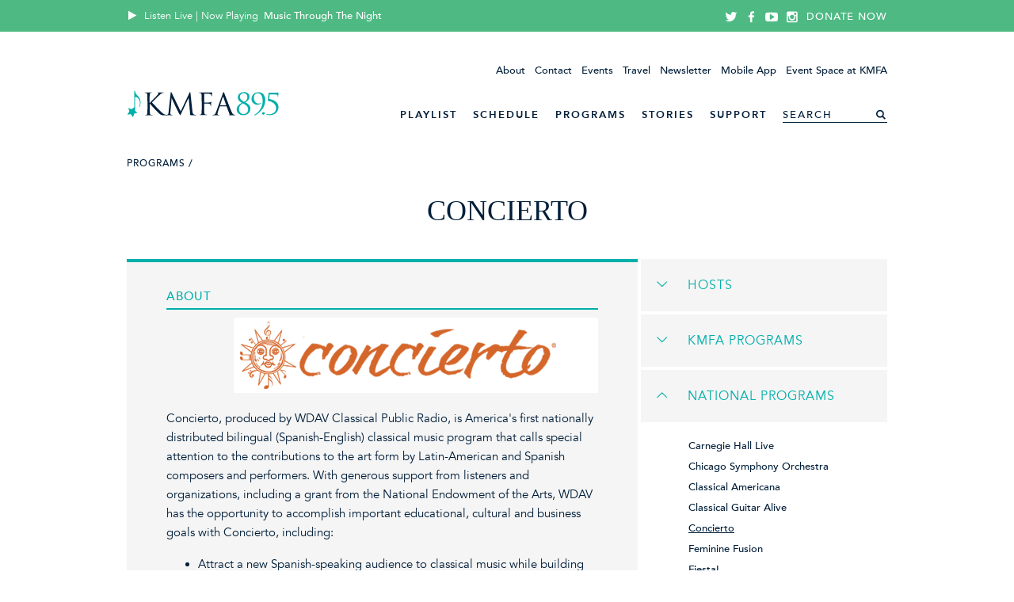

--- FILE ---
content_type: text/html; charset=utf-8
request_url: https://www.kmfa.org/programs/17-concierto
body_size: 61715
content:
<!DOCTYPE html>
<html>
<head>
<script>window.NREUM||(NREUM={});NREUM.info={"beacon":"bam.nr-data.net","errorBeacon":"bam.nr-data.net","licenseKey":"e009a2a25e","applicationID":"9051579","transactionName":"dgwKQxBdWAhdRx9CF1oEFlYPQRsXUFpH","queueTime":2,"applicationTime":115,"agent":""}</script>
<script>(window.NREUM||(NREUM={})).init={ajax:{deny_list:["bam.nr-data.net"]},feature_flags:["soft_nav"]};(window.NREUM||(NREUM={})).loader_config={licenseKey:"e009a2a25e",applicationID:"9051579",browserID:"9051589"};;/*! For license information please see nr-loader-rum-1.308.0.min.js.LICENSE.txt */
(()=>{var e,t,r={163:(e,t,r)=>{"use strict";r.d(t,{j:()=>E});var n=r(384),i=r(1741);var a=r(2555);r(860).K7.genericEvents;const s="experimental.resources",o="register",c=e=>{if(!e||"string"!=typeof e)return!1;try{document.createDocumentFragment().querySelector(e)}catch{return!1}return!0};var d=r(2614),u=r(944),l=r(8122);const f="[data-nr-mask]",g=e=>(0,l.a)(e,(()=>{const e={feature_flags:[],experimental:{allow_registered_children:!1,resources:!1},mask_selector:"*",block_selector:"[data-nr-block]",mask_input_options:{color:!1,date:!1,"datetime-local":!1,email:!1,month:!1,number:!1,range:!1,search:!1,tel:!1,text:!1,time:!1,url:!1,week:!1,textarea:!1,select:!1,password:!0}};return{ajax:{deny_list:void 0,block_internal:!0,enabled:!0,autoStart:!0},api:{get allow_registered_children(){return e.feature_flags.includes(o)||e.experimental.allow_registered_children},set allow_registered_children(t){e.experimental.allow_registered_children=t},duplicate_registered_data:!1},browser_consent_mode:{enabled:!1},distributed_tracing:{enabled:void 0,exclude_newrelic_header:void 0,cors_use_newrelic_header:void 0,cors_use_tracecontext_headers:void 0,allowed_origins:void 0},get feature_flags(){return e.feature_flags},set feature_flags(t){e.feature_flags=t},generic_events:{enabled:!0,autoStart:!0},harvest:{interval:30},jserrors:{enabled:!0,autoStart:!0},logging:{enabled:!0,autoStart:!0},metrics:{enabled:!0,autoStart:!0},obfuscate:void 0,page_action:{enabled:!0},page_view_event:{enabled:!0,autoStart:!0},page_view_timing:{enabled:!0,autoStart:!0},performance:{capture_marks:!1,capture_measures:!1,capture_detail:!0,resources:{get enabled(){return e.feature_flags.includes(s)||e.experimental.resources},set enabled(t){e.experimental.resources=t},asset_types:[],first_party_domains:[],ignore_newrelic:!0}},privacy:{cookies_enabled:!0},proxy:{assets:void 0,beacon:void 0},session:{expiresMs:d.wk,inactiveMs:d.BB},session_replay:{autoStart:!0,enabled:!1,preload:!1,sampling_rate:10,error_sampling_rate:100,collect_fonts:!1,inline_images:!1,fix_stylesheets:!0,mask_all_inputs:!0,get mask_text_selector(){return e.mask_selector},set mask_text_selector(t){c(t)?e.mask_selector="".concat(t,",").concat(f):""===t||null===t?e.mask_selector=f:(0,u.R)(5,t)},get block_class(){return"nr-block"},get ignore_class(){return"nr-ignore"},get mask_text_class(){return"nr-mask"},get block_selector(){return e.block_selector},set block_selector(t){c(t)?e.block_selector+=",".concat(t):""!==t&&(0,u.R)(6,t)},get mask_input_options(){return e.mask_input_options},set mask_input_options(t){t&&"object"==typeof t?e.mask_input_options={...t,password:!0}:(0,u.R)(7,t)}},session_trace:{enabled:!0,autoStart:!0},soft_navigations:{enabled:!0,autoStart:!0},spa:{enabled:!0,autoStart:!0},ssl:void 0,user_actions:{enabled:!0,elementAttributes:["id","className","tagName","type"]}}})());var p=r(6154),m=r(9324);let h=0;const v={buildEnv:m.F3,distMethod:m.Xs,version:m.xv,originTime:p.WN},b={consented:!1},y={appMetadata:{},get consented(){return this.session?.state?.consent||b.consented},set consented(e){b.consented=e},customTransaction:void 0,denyList:void 0,disabled:!1,harvester:void 0,isolatedBacklog:!1,isRecording:!1,loaderType:void 0,maxBytes:3e4,obfuscator:void 0,onerror:void 0,ptid:void 0,releaseIds:{},session:void 0,timeKeeper:void 0,registeredEntities:[],jsAttributesMetadata:{bytes:0},get harvestCount(){return++h}},_=e=>{const t=(0,l.a)(e,y),r=Object.keys(v).reduce((e,t)=>(e[t]={value:v[t],writable:!1,configurable:!0,enumerable:!0},e),{});return Object.defineProperties(t,r)};var w=r(5701);const x=e=>{const t=e.startsWith("http");e+="/",r.p=t?e:"https://"+e};var R=r(7836),k=r(3241);const A={accountID:void 0,trustKey:void 0,agentID:void 0,licenseKey:void 0,applicationID:void 0,xpid:void 0},S=e=>(0,l.a)(e,A),T=new Set;function E(e,t={},r,s){let{init:o,info:c,loader_config:d,runtime:u={},exposed:l=!0}=t;if(!c){const e=(0,n.pV)();o=e.init,c=e.info,d=e.loader_config}e.init=g(o||{}),e.loader_config=S(d||{}),c.jsAttributes??={},p.bv&&(c.jsAttributes.isWorker=!0),e.info=(0,a.D)(c);const f=e.init,m=[c.beacon,c.errorBeacon];T.has(e.agentIdentifier)||(f.proxy.assets&&(x(f.proxy.assets),m.push(f.proxy.assets)),f.proxy.beacon&&m.push(f.proxy.beacon),e.beacons=[...m],function(e){const t=(0,n.pV)();Object.getOwnPropertyNames(i.W.prototype).forEach(r=>{const n=i.W.prototype[r];if("function"!=typeof n||"constructor"===n)return;let a=t[r];e[r]&&!1!==e.exposed&&"micro-agent"!==e.runtime?.loaderType&&(t[r]=(...t)=>{const n=e[r](...t);return a?a(...t):n})})}(e),(0,n.US)("activatedFeatures",w.B)),u.denyList=[...f.ajax.deny_list||[],...f.ajax.block_internal?m:[]],u.ptid=e.agentIdentifier,u.loaderType=r,e.runtime=_(u),T.has(e.agentIdentifier)||(e.ee=R.ee.get(e.agentIdentifier),e.exposed=l,(0,k.W)({agentIdentifier:e.agentIdentifier,drained:!!w.B?.[e.agentIdentifier],type:"lifecycle",name:"initialize",feature:void 0,data:e.config})),T.add(e.agentIdentifier)}},384:(e,t,r)=>{"use strict";r.d(t,{NT:()=>s,US:()=>u,Zm:()=>o,bQ:()=>d,dV:()=>c,pV:()=>l});var n=r(6154),i=r(1863),a=r(1910);const s={beacon:"bam.nr-data.net",errorBeacon:"bam.nr-data.net"};function o(){return n.gm.NREUM||(n.gm.NREUM={}),void 0===n.gm.newrelic&&(n.gm.newrelic=n.gm.NREUM),n.gm.NREUM}function c(){let e=o();return e.o||(e.o={ST:n.gm.setTimeout,SI:n.gm.setImmediate||n.gm.setInterval,CT:n.gm.clearTimeout,XHR:n.gm.XMLHttpRequest,REQ:n.gm.Request,EV:n.gm.Event,PR:n.gm.Promise,MO:n.gm.MutationObserver,FETCH:n.gm.fetch,WS:n.gm.WebSocket},(0,a.i)(...Object.values(e.o))),e}function d(e,t){let r=o();r.initializedAgents??={},t.initializedAt={ms:(0,i.t)(),date:new Date},r.initializedAgents[e]=t}function u(e,t){o()[e]=t}function l(){return function(){let e=o();const t=e.info||{};e.info={beacon:s.beacon,errorBeacon:s.errorBeacon,...t}}(),function(){let e=o();const t=e.init||{};e.init={...t}}(),c(),function(){let e=o();const t=e.loader_config||{};e.loader_config={...t}}(),o()}},782:(e,t,r)=>{"use strict";r.d(t,{T:()=>n});const n=r(860).K7.pageViewTiming},860:(e,t,r)=>{"use strict";r.d(t,{$J:()=>u,K7:()=>c,P3:()=>d,XX:()=>i,Yy:()=>o,df:()=>a,qY:()=>n,v4:()=>s});const n="events",i="jserrors",a="browser/blobs",s="rum",o="browser/logs",c={ajax:"ajax",genericEvents:"generic_events",jserrors:i,logging:"logging",metrics:"metrics",pageAction:"page_action",pageViewEvent:"page_view_event",pageViewTiming:"page_view_timing",sessionReplay:"session_replay",sessionTrace:"session_trace",softNav:"soft_navigations",spa:"spa"},d={[c.pageViewEvent]:1,[c.pageViewTiming]:2,[c.metrics]:3,[c.jserrors]:4,[c.spa]:5,[c.ajax]:6,[c.sessionTrace]:7,[c.softNav]:8,[c.sessionReplay]:9,[c.logging]:10,[c.genericEvents]:11},u={[c.pageViewEvent]:s,[c.pageViewTiming]:n,[c.ajax]:n,[c.spa]:n,[c.softNav]:n,[c.metrics]:i,[c.jserrors]:i,[c.sessionTrace]:a,[c.sessionReplay]:a,[c.logging]:o,[c.genericEvents]:"ins"}},944:(e,t,r)=>{"use strict";r.d(t,{R:()=>i});var n=r(3241);function i(e,t){"function"==typeof console.debug&&(console.debug("New Relic Warning: https://github.com/newrelic/newrelic-browser-agent/blob/main/docs/warning-codes.md#".concat(e),t),(0,n.W)({agentIdentifier:null,drained:null,type:"data",name:"warn",feature:"warn",data:{code:e,secondary:t}}))}},1687:(e,t,r)=>{"use strict";r.d(t,{Ak:()=>d,Ze:()=>f,x3:()=>u});var n=r(3241),i=r(7836),a=r(3606),s=r(860),o=r(2646);const c={};function d(e,t){const r={staged:!1,priority:s.P3[t]||0};l(e),c[e].get(t)||c[e].set(t,r)}function u(e,t){e&&c[e]&&(c[e].get(t)&&c[e].delete(t),p(e,t,!1),c[e].size&&g(e))}function l(e){if(!e)throw new Error("agentIdentifier required");c[e]||(c[e]=new Map)}function f(e="",t="feature",r=!1){if(l(e),!e||!c[e].get(t)||r)return p(e,t);c[e].get(t).staged=!0,g(e)}function g(e){const t=Array.from(c[e]);t.every(([e,t])=>t.staged)&&(t.sort((e,t)=>e[1].priority-t[1].priority),t.forEach(([t])=>{c[e].delete(t),p(e,t)}))}function p(e,t,r=!0){const s=e?i.ee.get(e):i.ee,c=a.i.handlers;if(!s.aborted&&s.backlog&&c){if((0,n.W)({agentIdentifier:e,type:"lifecycle",name:"drain",feature:t}),r){const e=s.backlog[t],r=c[t];if(r){for(let t=0;e&&t<e.length;++t)m(e[t],r);Object.entries(r).forEach(([e,t])=>{Object.values(t||{}).forEach(t=>{t[0]?.on&&t[0]?.context()instanceof o.y&&t[0].on(e,t[1])})})}}s.isolatedBacklog||delete c[t],s.backlog[t]=null,s.emit("drain-"+t,[])}}function m(e,t){var r=e[1];Object.values(t[r]||{}).forEach(t=>{var r=e[0];if(t[0]===r){var n=t[1],i=e[3],a=e[2];n.apply(i,a)}})}},1738:(e,t,r)=>{"use strict";r.d(t,{U:()=>g,Y:()=>f});var n=r(3241),i=r(9908),a=r(1863),s=r(944),o=r(5701),c=r(3969),d=r(8362),u=r(860),l=r(4261);function f(e,t,r,a){const f=a||r;!f||f[e]&&f[e]!==d.d.prototype[e]||(f[e]=function(){(0,i.p)(c.xV,["API/"+e+"/called"],void 0,u.K7.metrics,r.ee),(0,n.W)({agentIdentifier:r.agentIdentifier,drained:!!o.B?.[r.agentIdentifier],type:"data",name:"api",feature:l.Pl+e,data:{}});try{return t.apply(this,arguments)}catch(e){(0,s.R)(23,e)}})}function g(e,t,r,n,s){const o=e.info;null===r?delete o.jsAttributes[t]:o.jsAttributes[t]=r,(s||null===r)&&(0,i.p)(l.Pl+n,[(0,a.t)(),t,r],void 0,"session",e.ee)}},1741:(e,t,r)=>{"use strict";r.d(t,{W:()=>a});var n=r(944),i=r(4261);class a{#e(e,...t){if(this[e]!==a.prototype[e])return this[e](...t);(0,n.R)(35,e)}addPageAction(e,t){return this.#e(i.hG,e,t)}register(e){return this.#e(i.eY,e)}recordCustomEvent(e,t){return this.#e(i.fF,e,t)}setPageViewName(e,t){return this.#e(i.Fw,e,t)}setCustomAttribute(e,t,r){return this.#e(i.cD,e,t,r)}noticeError(e,t){return this.#e(i.o5,e,t)}setUserId(e,t=!1){return this.#e(i.Dl,e,t)}setApplicationVersion(e){return this.#e(i.nb,e)}setErrorHandler(e){return this.#e(i.bt,e)}addRelease(e,t){return this.#e(i.k6,e,t)}log(e,t){return this.#e(i.$9,e,t)}start(){return this.#e(i.d3)}finished(e){return this.#e(i.BL,e)}recordReplay(){return this.#e(i.CH)}pauseReplay(){return this.#e(i.Tb)}addToTrace(e){return this.#e(i.U2,e)}setCurrentRouteName(e){return this.#e(i.PA,e)}interaction(e){return this.#e(i.dT,e)}wrapLogger(e,t,r){return this.#e(i.Wb,e,t,r)}measure(e,t){return this.#e(i.V1,e,t)}consent(e){return this.#e(i.Pv,e)}}},1863:(e,t,r)=>{"use strict";function n(){return Math.floor(performance.now())}r.d(t,{t:()=>n})},1910:(e,t,r)=>{"use strict";r.d(t,{i:()=>a});var n=r(944);const i=new Map;function a(...e){return e.every(e=>{if(i.has(e))return i.get(e);const t="function"==typeof e?e.toString():"",r=t.includes("[native code]"),a=t.includes("nrWrapper");return r||a||(0,n.R)(64,e?.name||t),i.set(e,r),r})}},2555:(e,t,r)=>{"use strict";r.d(t,{D:()=>o,f:()=>s});var n=r(384),i=r(8122);const a={beacon:n.NT.beacon,errorBeacon:n.NT.errorBeacon,licenseKey:void 0,applicationID:void 0,sa:void 0,queueTime:void 0,applicationTime:void 0,ttGuid:void 0,user:void 0,account:void 0,product:void 0,extra:void 0,jsAttributes:{},userAttributes:void 0,atts:void 0,transactionName:void 0,tNamePlain:void 0};function s(e){try{return!!e.licenseKey&&!!e.errorBeacon&&!!e.applicationID}catch(e){return!1}}const o=e=>(0,i.a)(e,a)},2614:(e,t,r)=>{"use strict";r.d(t,{BB:()=>s,H3:()=>n,g:()=>d,iL:()=>c,tS:()=>o,uh:()=>i,wk:()=>a});const n="NRBA",i="SESSION",a=144e5,s=18e5,o={STARTED:"session-started",PAUSE:"session-pause",RESET:"session-reset",RESUME:"session-resume",UPDATE:"session-update"},c={SAME_TAB:"same-tab",CROSS_TAB:"cross-tab"},d={OFF:0,FULL:1,ERROR:2}},2646:(e,t,r)=>{"use strict";r.d(t,{y:()=>n});class n{constructor(e){this.contextId=e}}},2843:(e,t,r)=>{"use strict";r.d(t,{G:()=>a,u:()=>i});var n=r(3878);function i(e,t=!1,r,i){(0,n.DD)("visibilitychange",function(){if(t)return void("hidden"===document.visibilityState&&e());e(document.visibilityState)},r,i)}function a(e,t,r){(0,n.sp)("pagehide",e,t,r)}},3241:(e,t,r)=>{"use strict";r.d(t,{W:()=>a});var n=r(6154);const i="newrelic";function a(e={}){try{n.gm.dispatchEvent(new CustomEvent(i,{detail:e}))}catch(e){}}},3606:(e,t,r)=>{"use strict";r.d(t,{i:()=>a});var n=r(9908);a.on=s;var i=a.handlers={};function a(e,t,r,a){s(a||n.d,i,e,t,r)}function s(e,t,r,i,a){a||(a="feature"),e||(e=n.d);var s=t[a]=t[a]||{};(s[r]=s[r]||[]).push([e,i])}},3878:(e,t,r)=>{"use strict";function n(e,t){return{capture:e,passive:!1,signal:t}}function i(e,t,r=!1,i){window.addEventListener(e,t,n(r,i))}function a(e,t,r=!1,i){document.addEventListener(e,t,n(r,i))}r.d(t,{DD:()=>a,jT:()=>n,sp:()=>i})},3969:(e,t,r)=>{"use strict";r.d(t,{TZ:()=>n,XG:()=>o,rs:()=>i,xV:()=>s,z_:()=>a});const n=r(860).K7.metrics,i="sm",a="cm",s="storeSupportabilityMetrics",o="storeEventMetrics"},4234:(e,t,r)=>{"use strict";r.d(t,{W:()=>a});var n=r(7836),i=r(1687);class a{constructor(e,t){this.agentIdentifier=e,this.ee=n.ee.get(e),this.featureName=t,this.blocked=!1}deregisterDrain(){(0,i.x3)(this.agentIdentifier,this.featureName)}}},4261:(e,t,r)=>{"use strict";r.d(t,{$9:()=>d,BL:()=>o,CH:()=>g,Dl:()=>_,Fw:()=>y,PA:()=>h,Pl:()=>n,Pv:()=>k,Tb:()=>l,U2:()=>a,V1:()=>R,Wb:()=>x,bt:()=>b,cD:()=>v,d3:()=>w,dT:()=>c,eY:()=>p,fF:()=>f,hG:()=>i,k6:()=>s,nb:()=>m,o5:()=>u});const n="api-",i="addPageAction",a="addToTrace",s="addRelease",o="finished",c="interaction",d="log",u="noticeError",l="pauseReplay",f="recordCustomEvent",g="recordReplay",p="register",m="setApplicationVersion",h="setCurrentRouteName",v="setCustomAttribute",b="setErrorHandler",y="setPageViewName",_="setUserId",w="start",x="wrapLogger",R="measure",k="consent"},5289:(e,t,r)=>{"use strict";r.d(t,{GG:()=>s,Qr:()=>c,sB:()=>o});var n=r(3878),i=r(6389);function a(){return"undefined"==typeof document||"complete"===document.readyState}function s(e,t){if(a())return e();const r=(0,i.J)(e),s=setInterval(()=>{a()&&(clearInterval(s),r())},500);(0,n.sp)("load",r,t)}function o(e){if(a())return e();(0,n.DD)("DOMContentLoaded",e)}function c(e){if(a())return e();(0,n.sp)("popstate",e)}},5607:(e,t,r)=>{"use strict";r.d(t,{W:()=>n});const n=(0,r(9566).bz)()},5701:(e,t,r)=>{"use strict";r.d(t,{B:()=>a,t:()=>s});var n=r(3241);const i=new Set,a={};function s(e,t){const r=t.agentIdentifier;a[r]??={},e&&"object"==typeof e&&(i.has(r)||(t.ee.emit("rumresp",[e]),a[r]=e,i.add(r),(0,n.W)({agentIdentifier:r,loaded:!0,drained:!0,type:"lifecycle",name:"load",feature:void 0,data:e})))}},6154:(e,t,r)=>{"use strict";r.d(t,{OF:()=>c,RI:()=>i,WN:()=>u,bv:()=>a,eN:()=>l,gm:()=>s,mw:()=>o,sb:()=>d});var n=r(1863);const i="undefined"!=typeof window&&!!window.document,a="undefined"!=typeof WorkerGlobalScope&&("undefined"!=typeof self&&self instanceof WorkerGlobalScope&&self.navigator instanceof WorkerNavigator||"undefined"!=typeof globalThis&&globalThis instanceof WorkerGlobalScope&&globalThis.navigator instanceof WorkerNavigator),s=i?window:"undefined"!=typeof WorkerGlobalScope&&("undefined"!=typeof self&&self instanceof WorkerGlobalScope&&self||"undefined"!=typeof globalThis&&globalThis instanceof WorkerGlobalScope&&globalThis),o=Boolean("hidden"===s?.document?.visibilityState),c=/iPad|iPhone|iPod/.test(s.navigator?.userAgent),d=c&&"undefined"==typeof SharedWorker,u=((()=>{const e=s.navigator?.userAgent?.match(/Firefox[/\s](\d+\.\d+)/);Array.isArray(e)&&e.length>=2&&e[1]})(),Date.now()-(0,n.t)()),l=()=>"undefined"!=typeof PerformanceNavigationTiming&&s?.performance?.getEntriesByType("navigation")?.[0]?.responseStart},6389:(e,t,r)=>{"use strict";function n(e,t=500,r={}){const n=r?.leading||!1;let i;return(...r)=>{n&&void 0===i&&(e.apply(this,r),i=setTimeout(()=>{i=clearTimeout(i)},t)),n||(clearTimeout(i),i=setTimeout(()=>{e.apply(this,r)},t))}}function i(e){let t=!1;return(...r)=>{t||(t=!0,e.apply(this,r))}}r.d(t,{J:()=>i,s:()=>n})},6630:(e,t,r)=>{"use strict";r.d(t,{T:()=>n});const n=r(860).K7.pageViewEvent},7699:(e,t,r)=>{"use strict";r.d(t,{It:()=>a,KC:()=>o,No:()=>i,qh:()=>s});var n=r(860);const i=16e3,a=1e6,s="SESSION_ERROR",o={[n.K7.logging]:!0,[n.K7.genericEvents]:!1,[n.K7.jserrors]:!1,[n.K7.ajax]:!1}},7836:(e,t,r)=>{"use strict";r.d(t,{P:()=>o,ee:()=>c});var n=r(384),i=r(8990),a=r(2646),s=r(5607);const o="nr@context:".concat(s.W),c=function e(t,r){var n={},s={},u={},l=!1;try{l=16===r.length&&d.initializedAgents?.[r]?.runtime.isolatedBacklog}catch(e){}var f={on:p,addEventListener:p,removeEventListener:function(e,t){var r=n[e];if(!r)return;for(var i=0;i<r.length;i++)r[i]===t&&r.splice(i,1)},emit:function(e,r,n,i,a){!1!==a&&(a=!0);if(c.aborted&&!i)return;t&&a&&t.emit(e,r,n);var o=g(n);m(e).forEach(e=>{e.apply(o,r)});var d=v()[s[e]];d&&d.push([f,e,r,o]);return o},get:h,listeners:m,context:g,buffer:function(e,t){const r=v();if(t=t||"feature",f.aborted)return;Object.entries(e||{}).forEach(([e,n])=>{s[n]=t,t in r||(r[t]=[])})},abort:function(){f._aborted=!0,Object.keys(f.backlog).forEach(e=>{delete f.backlog[e]})},isBuffering:function(e){return!!v()[s[e]]},debugId:r,backlog:l?{}:t&&"object"==typeof t.backlog?t.backlog:{},isolatedBacklog:l};return Object.defineProperty(f,"aborted",{get:()=>{let e=f._aborted||!1;return e||(t&&(e=t.aborted),e)}}),f;function g(e){return e&&e instanceof a.y?e:e?(0,i.I)(e,o,()=>new a.y(o)):new a.y(o)}function p(e,t){n[e]=m(e).concat(t)}function m(e){return n[e]||[]}function h(t){return u[t]=u[t]||e(f,t)}function v(){return f.backlog}}(void 0,"globalEE"),d=(0,n.Zm)();d.ee||(d.ee=c)},8122:(e,t,r)=>{"use strict";r.d(t,{a:()=>i});var n=r(944);function i(e,t){try{if(!e||"object"!=typeof e)return(0,n.R)(3);if(!t||"object"!=typeof t)return(0,n.R)(4);const r=Object.create(Object.getPrototypeOf(t),Object.getOwnPropertyDescriptors(t)),a=0===Object.keys(r).length?e:r;for(let s in a)if(void 0!==e[s])try{if(null===e[s]){r[s]=null;continue}Array.isArray(e[s])&&Array.isArray(t[s])?r[s]=Array.from(new Set([...e[s],...t[s]])):"object"==typeof e[s]&&"object"==typeof t[s]?r[s]=i(e[s],t[s]):r[s]=e[s]}catch(e){r[s]||(0,n.R)(1,e)}return r}catch(e){(0,n.R)(2,e)}}},8362:(e,t,r)=>{"use strict";r.d(t,{d:()=>a});var n=r(9566),i=r(1741);class a extends i.W{agentIdentifier=(0,n.LA)(16)}},8374:(e,t,r)=>{r.nc=(()=>{try{return document?.currentScript?.nonce}catch(e){}return""})()},8990:(e,t,r)=>{"use strict";r.d(t,{I:()=>i});var n=Object.prototype.hasOwnProperty;function i(e,t,r){if(n.call(e,t))return e[t];var i=r();if(Object.defineProperty&&Object.keys)try{return Object.defineProperty(e,t,{value:i,writable:!0,enumerable:!1}),i}catch(e){}return e[t]=i,i}},9324:(e,t,r)=>{"use strict";r.d(t,{F3:()=>i,Xs:()=>a,xv:()=>n});const n="1.308.0",i="PROD",a="CDN"},9566:(e,t,r)=>{"use strict";r.d(t,{LA:()=>o,bz:()=>s});var n=r(6154);const i="xxxxxxxx-xxxx-4xxx-yxxx-xxxxxxxxxxxx";function a(e,t){return e?15&e[t]:16*Math.random()|0}function s(){const e=n.gm?.crypto||n.gm?.msCrypto;let t,r=0;return e&&e.getRandomValues&&(t=e.getRandomValues(new Uint8Array(30))),i.split("").map(e=>"x"===e?a(t,r++).toString(16):"y"===e?(3&a()|8).toString(16):e).join("")}function o(e){const t=n.gm?.crypto||n.gm?.msCrypto;let r,i=0;t&&t.getRandomValues&&(r=t.getRandomValues(new Uint8Array(e)));const s=[];for(var o=0;o<e;o++)s.push(a(r,i++).toString(16));return s.join("")}},9908:(e,t,r)=>{"use strict";r.d(t,{d:()=>n,p:()=>i});var n=r(7836).ee.get("handle");function i(e,t,r,i,a){a?(a.buffer([e],i),a.emit(e,t,r)):(n.buffer([e],i),n.emit(e,t,r))}}},n={};function i(e){var t=n[e];if(void 0!==t)return t.exports;var a=n[e]={exports:{}};return r[e](a,a.exports,i),a.exports}i.m=r,i.d=(e,t)=>{for(var r in t)i.o(t,r)&&!i.o(e,r)&&Object.defineProperty(e,r,{enumerable:!0,get:t[r]})},i.f={},i.e=e=>Promise.all(Object.keys(i.f).reduce((t,r)=>(i.f[r](e,t),t),[])),i.u=e=>"nr-rum-1.308.0.min.js",i.o=(e,t)=>Object.prototype.hasOwnProperty.call(e,t),e={},t="NRBA-1.308.0.PROD:",i.l=(r,n,a,s)=>{if(e[r])e[r].push(n);else{var o,c;if(void 0!==a)for(var d=document.getElementsByTagName("script"),u=0;u<d.length;u++){var l=d[u];if(l.getAttribute("src")==r||l.getAttribute("data-webpack")==t+a){o=l;break}}if(!o){c=!0;var f={296:"sha512-+MIMDsOcckGXa1EdWHqFNv7P+JUkd5kQwCBr3KE6uCvnsBNUrdSt4a/3/L4j4TxtnaMNjHpza2/erNQbpacJQA=="};(o=document.createElement("script")).charset="utf-8",i.nc&&o.setAttribute("nonce",i.nc),o.setAttribute("data-webpack",t+a),o.src=r,0!==o.src.indexOf(window.location.origin+"/")&&(o.crossOrigin="anonymous"),f[s]&&(o.integrity=f[s])}e[r]=[n];var g=(t,n)=>{o.onerror=o.onload=null,clearTimeout(p);var i=e[r];if(delete e[r],o.parentNode&&o.parentNode.removeChild(o),i&&i.forEach(e=>e(n)),t)return t(n)},p=setTimeout(g.bind(null,void 0,{type:"timeout",target:o}),12e4);o.onerror=g.bind(null,o.onerror),o.onload=g.bind(null,o.onload),c&&document.head.appendChild(o)}},i.r=e=>{"undefined"!=typeof Symbol&&Symbol.toStringTag&&Object.defineProperty(e,Symbol.toStringTag,{value:"Module"}),Object.defineProperty(e,"__esModule",{value:!0})},i.p="https://js-agent.newrelic.com/",(()=>{var e={374:0,840:0};i.f.j=(t,r)=>{var n=i.o(e,t)?e[t]:void 0;if(0!==n)if(n)r.push(n[2]);else{var a=new Promise((r,i)=>n=e[t]=[r,i]);r.push(n[2]=a);var s=i.p+i.u(t),o=new Error;i.l(s,r=>{if(i.o(e,t)&&(0!==(n=e[t])&&(e[t]=void 0),n)){var a=r&&("load"===r.type?"missing":r.type),s=r&&r.target&&r.target.src;o.message="Loading chunk "+t+" failed: ("+a+": "+s+")",o.name="ChunkLoadError",o.type=a,o.request=s,n[1](o)}},"chunk-"+t,t)}};var t=(t,r)=>{var n,a,[s,o,c]=r,d=0;if(s.some(t=>0!==e[t])){for(n in o)i.o(o,n)&&(i.m[n]=o[n]);if(c)c(i)}for(t&&t(r);d<s.length;d++)a=s[d],i.o(e,a)&&e[a]&&e[a][0](),e[a]=0},r=self["webpackChunk:NRBA-1.308.0.PROD"]=self["webpackChunk:NRBA-1.308.0.PROD"]||[];r.forEach(t.bind(null,0)),r.push=t.bind(null,r.push.bind(r))})(),(()=>{"use strict";i(8374);var e=i(8362),t=i(860);const r=Object.values(t.K7);var n=i(163);var a=i(9908),s=i(1863),o=i(4261),c=i(1738);var d=i(1687),u=i(4234),l=i(5289),f=i(6154),g=i(944),p=i(384);const m=e=>f.RI&&!0===e?.privacy.cookies_enabled;function h(e){return!!(0,p.dV)().o.MO&&m(e)&&!0===e?.session_trace.enabled}var v=i(6389),b=i(7699);class y extends u.W{constructor(e,t){super(e.agentIdentifier,t),this.agentRef=e,this.abortHandler=void 0,this.featAggregate=void 0,this.loadedSuccessfully=void 0,this.onAggregateImported=new Promise(e=>{this.loadedSuccessfully=e}),this.deferred=Promise.resolve(),!1===e.init[this.featureName].autoStart?this.deferred=new Promise((t,r)=>{this.ee.on("manual-start-all",(0,v.J)(()=>{(0,d.Ak)(e.agentIdentifier,this.featureName),t()}))}):(0,d.Ak)(e.agentIdentifier,t)}importAggregator(e,t,r={}){if(this.featAggregate)return;const n=async()=>{let n;await this.deferred;try{if(m(e.init)){const{setupAgentSession:t}=await i.e(296).then(i.bind(i,3305));n=t(e)}}catch(e){(0,g.R)(20,e),this.ee.emit("internal-error",[e]),(0,a.p)(b.qh,[e],void 0,this.featureName,this.ee)}try{if(!this.#t(this.featureName,n,e.init))return(0,d.Ze)(this.agentIdentifier,this.featureName),void this.loadedSuccessfully(!1);const{Aggregate:i}=await t();this.featAggregate=new i(e,r),e.runtime.harvester.initializedAggregates.push(this.featAggregate),this.loadedSuccessfully(!0)}catch(e){(0,g.R)(34,e),this.abortHandler?.(),(0,d.Ze)(this.agentIdentifier,this.featureName,!0),this.loadedSuccessfully(!1),this.ee&&this.ee.abort()}};f.RI?(0,l.GG)(()=>n(),!0):n()}#t(e,r,n){if(this.blocked)return!1;switch(e){case t.K7.sessionReplay:return h(n)&&!!r;case t.K7.sessionTrace:return!!r;default:return!0}}}var _=i(6630),w=i(2614),x=i(3241);class R extends y{static featureName=_.T;constructor(e){var t;super(e,_.T),this.setupInspectionEvents(e.agentIdentifier),t=e,(0,c.Y)(o.Fw,function(e,r){"string"==typeof e&&("/"!==e.charAt(0)&&(e="/"+e),t.runtime.customTransaction=(r||"http://custom.transaction")+e,(0,a.p)(o.Pl+o.Fw,[(0,s.t)()],void 0,void 0,t.ee))},t),this.importAggregator(e,()=>i.e(296).then(i.bind(i,3943)))}setupInspectionEvents(e){const t=(t,r)=>{t&&(0,x.W)({agentIdentifier:e,timeStamp:t.timeStamp,loaded:"complete"===t.target.readyState,type:"window",name:r,data:t.target.location+""})};(0,l.sB)(e=>{t(e,"DOMContentLoaded")}),(0,l.GG)(e=>{t(e,"load")}),(0,l.Qr)(e=>{t(e,"navigate")}),this.ee.on(w.tS.UPDATE,(t,r)=>{(0,x.W)({agentIdentifier:e,type:"lifecycle",name:"session",data:r})})}}class k extends e.d{constructor(e){var t;(super(),f.gm)?(this.features={},(0,p.bQ)(this.agentIdentifier,this),this.desiredFeatures=new Set(e.features||[]),this.desiredFeatures.add(R),(0,n.j)(this,e,e.loaderType||"agent"),t=this,(0,c.Y)(o.cD,function(e,r,n=!1){if("string"==typeof e){if(["string","number","boolean"].includes(typeof r)||null===r)return(0,c.U)(t,e,r,o.cD,n);(0,g.R)(40,typeof r)}else(0,g.R)(39,typeof e)},t),function(e){(0,c.Y)(o.Dl,function(t,r=!1){if("string"!=typeof t&&null!==t)return void(0,g.R)(41,typeof t);const n=e.info.jsAttributes["enduser.id"];r&&null!=n&&n!==t?(0,a.p)(o.Pl+"setUserIdAndResetSession",[t],void 0,"session",e.ee):(0,c.U)(e,"enduser.id",t,o.Dl,!0)},e)}(this),function(e){(0,c.Y)(o.nb,function(t){if("string"==typeof t||null===t)return(0,c.U)(e,"application.version",t,o.nb,!1);(0,g.R)(42,typeof t)},e)}(this),function(e){(0,c.Y)(o.d3,function(){e.ee.emit("manual-start-all")},e)}(this),function(e){(0,c.Y)(o.Pv,function(t=!0){if("boolean"==typeof t){if((0,a.p)(o.Pl+o.Pv,[t],void 0,"session",e.ee),e.runtime.consented=t,t){const t=e.features.page_view_event;t.onAggregateImported.then(e=>{const r=t.featAggregate;e&&!r.sentRum&&r.sendRum()})}}else(0,g.R)(65,typeof t)},e)}(this),this.run()):(0,g.R)(21)}get config(){return{info:this.info,init:this.init,loader_config:this.loader_config,runtime:this.runtime}}get api(){return this}run(){try{const e=function(e){const t={};return r.forEach(r=>{t[r]=!!e[r]?.enabled}),t}(this.init),n=[...this.desiredFeatures];n.sort((e,r)=>t.P3[e.featureName]-t.P3[r.featureName]),n.forEach(r=>{if(!e[r.featureName]&&r.featureName!==t.K7.pageViewEvent)return;if(r.featureName===t.K7.spa)return void(0,g.R)(67);const n=function(e){switch(e){case t.K7.ajax:return[t.K7.jserrors];case t.K7.sessionTrace:return[t.K7.ajax,t.K7.pageViewEvent];case t.K7.sessionReplay:return[t.K7.sessionTrace];case t.K7.pageViewTiming:return[t.K7.pageViewEvent];default:return[]}}(r.featureName).filter(e=>!(e in this.features));n.length>0&&(0,g.R)(36,{targetFeature:r.featureName,missingDependencies:n}),this.features[r.featureName]=new r(this)})}catch(e){(0,g.R)(22,e);for(const e in this.features)this.features[e].abortHandler?.();const t=(0,p.Zm)();delete t.initializedAgents[this.agentIdentifier]?.features,delete this.sharedAggregator;return t.ee.get(this.agentIdentifier).abort(),!1}}}var A=i(2843),S=i(782);class T extends y{static featureName=S.T;constructor(e){super(e,S.T),f.RI&&((0,A.u)(()=>(0,a.p)("docHidden",[(0,s.t)()],void 0,S.T,this.ee),!0),(0,A.G)(()=>(0,a.p)("winPagehide",[(0,s.t)()],void 0,S.T,this.ee)),this.importAggregator(e,()=>i.e(296).then(i.bind(i,2117))))}}var E=i(3969);class I extends y{static featureName=E.TZ;constructor(e){super(e,E.TZ),f.RI&&document.addEventListener("securitypolicyviolation",e=>{(0,a.p)(E.xV,["Generic/CSPViolation/Detected"],void 0,this.featureName,this.ee)}),this.importAggregator(e,()=>i.e(296).then(i.bind(i,9623)))}}new k({features:[R,T,I],loaderType:"lite"})})()})();</script>
  <title>Concierto | KMFA 89.5 | Austin's Classical Music Radio Station</title>
  <meta name="description" content="Concierto | Classical music inspires and restores the human spirit. KMFA handcrafts exceptional classical music experiences on-air, online, and in community.">
  <link rel="shortcut icon" href="/favicon.ico"/>
  <link rel="stylesheet" media="all" href="/assets/application-67c3a9f79ddbdb062936cd7935a4d041.css" />
  <script src="/assets/application-99bf0ba74793ebf5241e6d19c53a62d6.js"></script>
  <meta name="csrf-param" content="authenticity_token" />
<meta name="csrf-token" content="sXdvOSl7yeC4ys+ZqzMmdXayA5dy6aHhhBQImx0RLf2fPq/hPgMRW77eqyBoFjP5Rw913YF8IddB+wE6hRKubQ==" />
  <meta name="viewport" content="width=device-width, initial-scale=1, maximum-scale=1, user-scalable=yes">
  
<script type="text/javascript">var ssaUrl = ('https:' == document.location.protocol ? 'https://' : 'http://') + 'centro.pixel.ad/iap/a8787abba02254cb';new Image().src = ssaUrl;</script>

<!-- Activity name for this tag: KMFA VT Pixel -->
<script type='text/javascript'>
var axel = Math.random()+"";
var a = axel * 10000000000000;
document.write('<img src=""https://pubads.g.doubleclick.net/activity;xsp=256493;ord='+ a +'?"" width=1 height=1 border=0 style="position:absolute;"/>');
</script>
<noscript>
<img src=""https://pubads.g.doubleclick.net/activity;xsp=256493;ord=1?"" width=1 height=1 border=0/>
</noscript>

<script type="text/javascript"> new Image().src = '//clickserv.pixel.ad/conv/bddd23958ab94bb6'; </script>

<!-- Global site tag (gtag.js) - Google Ads: 967833149 -->
<script async src="https://www.googletagmanager.com/gtag/js?id=AW-967833149"></script>
<script>
  window.dataLayer = window.dataLayer || [];
  function gtag(){dataLayer.push(arguments);}
  gtag('js', new Date());

  gtag('config', 'UA-43882658-1');
  gtag('config', 'AW-967833149');
</script>

<!-- Event snippet for KMFA Website conversion page -->
<script>
  gtag('event', 'conversion', {'send_to': 'AW-967833149/ESHSCJmVjpQBEL3sv80D'});
</script>

<!-- Facebook Pixel Code -->
<script>
!function(f,b,e,v,n,t,s)
{if(f.fbq)return;n=f.fbq=function(){n.callMethod?
n.callMethod.apply(n,arguments):n.queue.push(arguments)};
if(!f._fbq)f._fbq=n;n.push=n;n.loaded=!0;n.version='2.0';
n.queue=[];t=b.createElement(e);t.async=!0;
t.src=v;s=b.getElementsByTagName(e)[0];
s.parentNode.insertBefore(t,s)}(window,document,'script',
'https://connect.facebook.net/en_US/fbevents.js');
fbq('init', '209261893088810'); 
fbq('track', 'PageView');
</script>
<noscript>
<img height="1" width="1" 
src="https://www.facebook.com/tr?id=209261893088810&ev=PageView
&noscript=1"/>
</noscript>
<!-- End Facebook Pixel Code -->

<script>
fbq('track', 'ViewContent');
</script>

<script type="text/javascript">
_linkedin_partner_id = "450674";
window._linkedin_data_partner_ids = window._linkedin_data_partner_ids || [];
window._linkedin_data_partner_ids.push(_linkedin_partner_id);
</script><script type="text/javascript">
(function(){var s = document.getElementsByTagName("script")[0];
var b = document.createElement("script");
b.type = "text/javascript";b.async = true;
b.src = "https://snap.licdn.com/li.lms-analytics/insight.min.js";
s.parentNode.insertBefore(b, s);})();
</script>
<noscript>
<img height="1" width="1" style="display:none;" alt="" src="https://dc.ads.linkedin.com/collect/?pid=450674&fmt=gif" />
</noscript>

<!-- Begin Constant Contact Active Forms -->
<script> var _ctct_m = "f7f572d219d81c3cd5a0caf56b0ea89d"; </script>
<script id="signupScript" src="//static.ctctcdn.com/js/signup-form-widget/current/signup-form-widget.min.js" async defer></script>
<!-- End Constant Contact Active Forms -->

</head>

<body>
		<header>
		<div class="fixed-header-elements">
			<nav class="player-bar" role="navigation">
	<div class="container">
		<ul class="nav navbar-left player now-playing">
			<li>
				<span class="action-icon">
					<span class="icon-play player-btn play"></span>
					<span class="icon-pause player-btn pause hidden"></span>
				</span>
				<span class="action">Listen Live | Now Playing</span>
				<span class="song">
					<span class="title">Music Through The Night</span>
					<span class="artist"></span>
					<span class="date hidden">2026-01-22 05:06:25 UTC</span>
				</span>
			</li>
		</ul>
		<ul class="nav navbar-right connect">
			<li>
				<span class="social">
					<a target="_blank" href="https://twitter.com/KMFAClassical"><i class="icon-twitter"></i></a>
					<a target="_blank" href="https://www.facebook.com/KMFAClassical"><i class="icon-facebook"></i></a>
					<a target="_blank" href="https://www.youtube.com/user/kmfa895"><i class="icon-youtube-play"></i></a>
					<a target="_blank" href="http://instagram.com/kmfaclassical"><i class="icon-instagramm"></i></a>
				</span>
				<span class="donate">
					<a target="_blank" href="https://kmfa.secureallegiance.com/kmfa/WebModule/Donate.aspx?P=WEB&amp;PAGETYPE=PLG&amp;CHECK=nTVTsCAcZKMVQycLjeawDdW0piuR9ZMb">Donate Now</a>
				</span>
			</li>
		</ul>
	</div>
</nav>

			<div class="nav-toggle-holder">
				<div class="container nav-toggle">
					<a class="small-logo" href="/">
						<svg xmlns="http://www.w3.org/2000/svg" id="Layer_1" style="enable-background:new 0 0 296.9 53.9" viewBox="0 0 296.9 53.9">
							<path class="aqua" d="M26.6 22.4c-.4-6.5-3-9.3-6.9-13.2C16.2 5.7 16 2 16 1.2v-.1h-1.4v31.6l-5.1 4-6.7-2.2L5 41.2.9 46.9l7.1-.2 4.2 5.7 2-6.8 6.7-2.2-5-3.4h.1V13.4s1.3-.5 3.2.2c1.7.7 4.4 3.3 5.5 6.4 2.2 5.8-.8 12.3-.8 12.3l.6.6c0 .1 2.5-4 2.1-10.5" class="st0"/>
							<path class="blue" d="M39.8 21.2c0-9.1 0-10.8-.1-12.7-.1-2-.6-2.9-2.5-3.3-.5-.1-1.5-.2-2-.2-.2 0-.5-.1-.5-.4 0-.4.3-.5.9-.5 2.6 0 6.1.2 6.4.2.5 0 3.9-.2 5.7-.2.6 0 .9.1.9.5 0 .2-.2.4-.5.4-.4 0-.8.1-1.5.2-1.6.3-2.1 1.3-2.2 3.3-.1 1.9-.1 3.5-.1 12.7v3.5h.2c1-1.1 11.6-11.9 13.7-14.2 1.6-1.7 3.2-3.2 3.2-4.2 0-.7-.3-1.1-.8-1.2-.3-.1-.5-.2-.5-.5s.3-.4.7-.4c1.2 0 3 .2 4.4.2.3 0 4.2-.2 5.6-.2.6 0 .9.1.9.4s.1.4-.3.4c-.9 0-2.1.3-3.3.8-2.4 1.1-3.7 2.5-6.3 5-1.5 1.4-11.7 11.4-12.9 12.8C50.4 25.4 62.6 38 65 40.3c4.9 4.6 5.9 5.5 8.7 6.7 1.5.6 3.2.8 3.6.8.4 0 .8.1.8.4 0 .3-.3.5-1.3.5h-3c-1.6 0-2.8 0-4-.1-3.1-.3-4.6-1.6-7.1-3.6-2.6-2.2-15.1-15.6-17.9-19h-.3v5.7c0 5.6 0 10.3.3 12.7.2 1.7.5 3 2.3 3.2.8.1 1.8.2 2.3.2.4 0 .5.2.5.4 0 .3-.3.5-.9.5-2.9 0-6.3-.2-6.7-.2-.5 0-3.9.2-5.6.2-.6 0-.9-.1-.9-.5 0-.2.1-.4.5-.4.5 0 1.2-.1 1.8-.2 1.2-.2 1.5-1.5 1.7-3.2.3-2.5.3-7.1.3-12.7V21.2z" class="st1"/>
							<path class="blue" d="M127.5 41c.2 2.1.6 5.4 3.2 6.2 1.7.5 3.2.5 3.8.5.3 0 .5.1.5.3 0 .4-.5.5-1.2.5-1.3 0-7.6-.1-9.8-.2-1.3-.1-1.6-.3-1.6-.6 0-.2.1-.4.4-.4.3-.1.4-1.1.2-2.1l-2.8-30.4h-.2l-14.4 30.5c-1.2 2.6-1.4 3.1-1.9 3.1-.4 0-.7-.6-1.8-2.7-1.5-2.9-6.6-13-6.9-13.6-.5-1.1-7.1-15.1-7.7-16.7H87l-2.3 27.2c-.1.9-.1 2-.1 3 0 .9.6 1.6 1.5 1.8 1 .2 1.9.3 2.2.3.2 0 .5.1.5.3 0 .4-.4.5-1.1.5-2.2 0-5-.2-5.4-.2-.5 0-3.3.2-4.9.2-.6 0-1-.1-1-.5 0-.2.3-.3.6-.3.5 0 .9 0 1.8-.2 1.9-.4 2.1-2.6 2.3-4.9l4.2-38.2c.1-.6.3-1.1.6-1.1.4 0 .6.2.9.9l17.9 36.9L122 4.3c.2-.5.5-.9.9-.9s.6.5.7 1.6l3.9 36zM145.4 21.2c0-9.1 0-10.8-.1-12.7-.1-2-.6-2.9-2.5-3.3-.5-.1-1.5-.2-2-.2-.2 0-.5-.1-.5-.4 0-.4.3-.5.9-.5 1.3 0 2.9 0 4.2.1l2.4.1c1.2 0 13.1.1 14.4 0 1.1-.1 2.1-.1 2.6-.2.4-.1.6-.4.8-.4.2 0 .4.2.4.5 0 .4-.3 1.1-.5 2.8-.1.6-.2 3.2-.3 3.9-.1.3-.2.6-.5.6s-.4-.3-.4-.7c0-.5-.2-1.5-.5-2.2-.4-.8-1.7-1.8-4-1.9l-9-.2c-.4 0-.5.2-.5.6v16.2c0 .4.1.5.4.5l7.5-.1c1 0 1.8 0 2.6-.1 1.4-.1 2.2-.3 2.7-1.1.2-.3.4-.6.6-.6.2 0 .3.2.3.5 0 .4-.3 1.3-.5 3.3-.1 1.2-.2 3.5-.2 3.9 0 .5 0 1.1-.4 1.1-.3 0-.4-.2-.4-.5-.1-.6-.1-1.4-.4-2.1-.3-.8-1.2-1.9-3-2.1-1.5-.2-7.9-.2-8.8-.2-.3 0-.4.1-.4.5v5c0 5.6 0 10.3.3 12.7.2 1.7.5 3 2.3 3.2.8.1 2.1.2 2.6.2.4 0 .5.2.5.4 0 .3-.3.5-.9.5-3.2 0-6.9-.2-7.2-.2s-4 .2-5.7.2c-.6 0-.9-.1-.9-.5 0-.2.1-.4.5-.4.5 0 1.2-.1 1.8-.2 1.2-.2 1.5-1.5 1.7-3.2.3-2.5.3-7.1.3-12.7V21.2zM186.8 5.7c.7-1.9.9-2.3 1.3-2.3s.6.3 1.3 2.1c.9 2.2 10.1 26.4 13.7 35.3 2.1 5.2 3.8 6.2 5 6.5.9.3 1.8.4 2.3.4.4 0 .6.1.6.4 0 .4-.5.5-1.2.5-.9 0-5.2 0-9.2-.1-1.1-.1-1.8-.1-1.8-.4 0-.2.2-.4.4-.4.4-.1.7-.6.4-1.6l-5.5-14.4c-.1-.2-.2-.4-.5-.4H181c-.3 0-.5.2-.6.5L177 42.1c-.5 1.5-.8 2.9-.8 3.9 0 1.2 1.2 1.7 2.2 1.7h.6c.4 0 .6.1.6.4 0 .4-.4.5-.9.5-1.4 0-3.9-.2-4.6-.2-.6 0-3.9.2-6.6.2-.8 0-1.1-.1-1.1-.5 0-.2.2-.4.5-.4.4 0 1.2-.1 1.7-.1 2.7-.4 3.9-2.6 4.9-5.5l13.3-36.4zm6.1 23.4c.3 0 .3-.2.2-.4l-5.6-15.8c-.3-.9-.6-.9-.9 0l-5.2 15.8c-.1.3 0 .4.2.4h11.3z" class="st1"/>
							<path class="aqua" d="M263.1 44.9c0-1 .7-2.5 2.5-2.5 1.4 0 2.5.9 2.5 2.4s-1 2.6-2.6 2.6c-1.7 0-2.4-1.3-2.4-2.5M227 46.2c-5.3 0-9-4.4-9-9.5 0-5.7 3.5-9.2 7.7-11.3 5.1 2.7 10.1 5.4 10.1 11.7 0 5.1-3.5 9.1-8.8 9.1m-13.4-8.9c0 6.9 5.8 11.1 13 11.1 8.2 0 13.6-5.9 13.6-12.6 0-7-6.2-10.5-10-12.5 3.2-1.6 8.2-5 8.2-11 0-5.6-4.5-8.8-10.5-8.8-8.4 0-12.2 5.9-12.2 10.2 0 5.1 3.5 8.1 8 10.8-5.1 2.1-10.1 6.4-10.1 12.8m13.6-31.8c4.4 0 7.1 3.1 7.1 7.5 0 5.8-3.9 8.1-6.1 9.4-4.7-2.5-8.5-4.9-8.5-9.7.1-3.1 2.4-7.2 7.5-7.2M269.1 19.1c0 16.1-12.8 26-19.8 29.5-.3.2-.7.2-.9.2-.2 0-.5-.2-.5-.6 0-.3.2-.6.6-.8 6.8-3.7 15.6-13.2 15.6-26.7 0-10-4.4-15.1-9.4-15.1-5.1 0-7.8 4.2-7.8 8.8 0 9.5 7 11.4 8.6 11.4 2.7 0 3.8-.6 4.6-1 .3-.2.6-.3.7-.3.2 0 .3.2.3.4s-.1.3-.2.5c-1.7 1.8-4.6 2.6-6.9 2.6-8.1 0-11.6-6.2-11.6-11 0-7.9 5.8-13.3 13.7-13.3 8-.1 13 6.7 13 15.4M277 16.9c7.3 1.1 17.8 5.5 17.8 15.7 0 7.4-5.6 15.8-17.2 15.8-1.7 0-3.8-.3-5.3-1-.5-.2-.7-.3-1.1-.7-.3-.3-.1-.9.2-.9.8.1 4.1 1.3 8 .6 4.7-.9 10.8-3.7 10.8-11.6 0-9.2-10.1-13.7-14.5-13.9-1.1-.1-1.5-.4-1.5-1l1.3-14.6c.1-.6.5-.7 1.1-.7H290c3.1 0 4.1-.4 4.5-.4.2 0 .4.1.4.6s-.2 3-.7 7.2c-.1.3-.2.6-.5.6-.2 0-.3-.3-.3-.7 0-2.2-.5-3.7-5-3.7h-10.8l-.6 8.7z" class="st0"/>
						</svg>
					</a>
					<a class="menu-trigger" href="#"><span class="icon-menu"></span>
					</a>
				</div>
			</div>
			<div class="flash-container">
</div>
		</div>
		<div class="container header-navs-container">
			<div class="header-navs">
				<div class="top-nav row">
					<div class="col-sm-12">
										<nav>
											<ul class="nav">
													<li class=""><a target="self" class="" href="/pages/15-about-us">About</a></li>
													<li class=""><a target="self" class="" href="/pages/14-contact-us">Contact</a></li>
													<li class=""><a target="" class="" href="/events">Events</a></li>
													<li class=""><a target="self" class="" href="/pages/3280-travel-with-kmfa">Travel</a></li>
													<li class=""><a target="_blank" class="" href="https://visitor.r20.constantcontact.com/d.jsp?llr=mpt45mtab&amp;p=oi&amp;m=mpt45mtab&amp;sit=85azxcqjb&amp;f=7e4abf88-c583-4f28-8753-d6e49c29ad5f">Newsletter</a></li>
													<li class=""><a target="self" class="" href="https://kmfa.org/soundtrack">Mobile App</a></li>
													<li class=""><a target="_blank" class="" href="https://kmfaeventspace.org/">Event Space at KMFA</a></li>
											</ul>
										</nav>
					</div>
				</div>
				<div class="main-nav row">
					<div class="col-sm-3 logo-container">
						<a href="/" class="logo" title="KMFA - Classically Austin">
							<svg xmlns="http://www.w3.org/2000/svg" id="Layer_1" style="enable-background:new 0 0 296.9 53.9" viewBox="0 0 296.9 53.9">
								<path class="aqua" d="M26.6 22.4c-.4-6.5-3-9.3-6.9-13.2C16.2 5.7 16 2 16 1.2v-.1h-1.4v31.6l-5.1 4-6.7-2.2L5 41.2.9 46.9l7.1-.2 4.2 5.7 2-6.8 6.7-2.2-5-3.4h.1V13.4s1.3-.5 3.2.2c1.7.7 4.4 3.3 5.5 6.4 2.2 5.8-.8 12.3-.8 12.3l.6.6c0 .1 2.5-4 2.1-10.5" class="st0"/>
								<path class="blue" d="M39.8 21.2c0-9.1 0-10.8-.1-12.7-.1-2-.6-2.9-2.5-3.3-.5-.1-1.5-.2-2-.2-.2 0-.5-.1-.5-.4 0-.4.3-.5.9-.5 2.6 0 6.1.2 6.4.2.5 0 3.9-.2 5.7-.2.6 0 .9.1.9.5 0 .2-.2.4-.5.4-.4 0-.8.1-1.5.2-1.6.3-2.1 1.3-2.2 3.3-.1 1.9-.1 3.5-.1 12.7v3.5h.2c1-1.1 11.6-11.9 13.7-14.2 1.6-1.7 3.2-3.2 3.2-4.2 0-.7-.3-1.1-.8-1.2-.3-.1-.5-.2-.5-.5s.3-.4.7-.4c1.2 0 3 .2 4.4.2.3 0 4.2-.2 5.6-.2.6 0 .9.1.9.4s.1.4-.3.4c-.9 0-2.1.3-3.3.8-2.4 1.1-3.7 2.5-6.3 5-1.5 1.4-11.7 11.4-12.9 12.8C50.4 25.4 62.6 38 65 40.3c4.9 4.6 5.9 5.5 8.7 6.7 1.5.6 3.2.8 3.6.8.4 0 .8.1.8.4 0 .3-.3.5-1.3.5h-3c-1.6 0-2.8 0-4-.1-3.1-.3-4.6-1.6-7.1-3.6-2.6-2.2-15.1-15.6-17.9-19h-.3v5.7c0 5.6 0 10.3.3 12.7.2 1.7.5 3 2.3 3.2.8.1 1.8.2 2.3.2.4 0 .5.2.5.4 0 .3-.3.5-.9.5-2.9 0-6.3-.2-6.7-.2-.5 0-3.9.2-5.6.2-.6 0-.9-.1-.9-.5 0-.2.1-.4.5-.4.5 0 1.2-.1 1.8-.2 1.2-.2 1.5-1.5 1.7-3.2.3-2.5.3-7.1.3-12.7V21.2z" class="st1"/>
								<path class="blue" d="M127.5 41c.2 2.1.6 5.4 3.2 6.2 1.7.5 3.2.5 3.8.5.3 0 .5.1.5.3 0 .4-.5.5-1.2.5-1.3 0-7.6-.1-9.8-.2-1.3-.1-1.6-.3-1.6-.6 0-.2.1-.4.4-.4.3-.1.4-1.1.2-2.1l-2.8-30.4h-.2l-14.4 30.5c-1.2 2.6-1.4 3.1-1.9 3.1-.4 0-.7-.6-1.8-2.7-1.5-2.9-6.6-13-6.9-13.6-.5-1.1-7.1-15.1-7.7-16.7H87l-2.3 27.2c-.1.9-.1 2-.1 3 0 .9.6 1.6 1.5 1.8 1 .2 1.9.3 2.2.3.2 0 .5.1.5.3 0 .4-.4.5-1.1.5-2.2 0-5-.2-5.4-.2-.5 0-3.3.2-4.9.2-.6 0-1-.1-1-.5 0-.2.3-.3.6-.3.5 0 .9 0 1.8-.2 1.9-.4 2.1-2.6 2.3-4.9l4.2-38.2c.1-.6.3-1.1.6-1.1.4 0 .6.2.9.9l17.9 36.9L122 4.3c.2-.5.5-.9.9-.9s.6.5.7 1.6l3.9 36zM145.4 21.2c0-9.1 0-10.8-.1-12.7-.1-2-.6-2.9-2.5-3.3-.5-.1-1.5-.2-2-.2-.2 0-.5-.1-.5-.4 0-.4.3-.5.9-.5 1.3 0 2.9 0 4.2.1l2.4.1c1.2 0 13.1.1 14.4 0 1.1-.1 2.1-.1 2.6-.2.4-.1.6-.4.8-.4.2 0 .4.2.4.5 0 .4-.3 1.1-.5 2.8-.1.6-.2 3.2-.3 3.9-.1.3-.2.6-.5.6s-.4-.3-.4-.7c0-.5-.2-1.5-.5-2.2-.4-.8-1.7-1.8-4-1.9l-9-.2c-.4 0-.5.2-.5.6v16.2c0 .4.1.5.4.5l7.5-.1c1 0 1.8 0 2.6-.1 1.4-.1 2.2-.3 2.7-1.1.2-.3.4-.6.6-.6.2 0 .3.2.3.5 0 .4-.3 1.3-.5 3.3-.1 1.2-.2 3.5-.2 3.9 0 .5 0 1.1-.4 1.1-.3 0-.4-.2-.4-.5-.1-.6-.1-1.4-.4-2.1-.3-.8-1.2-1.9-3-2.1-1.5-.2-7.9-.2-8.8-.2-.3 0-.4.1-.4.5v5c0 5.6 0 10.3.3 12.7.2 1.7.5 3 2.3 3.2.8.1 2.1.2 2.6.2.4 0 .5.2.5.4 0 .3-.3.5-.9.5-3.2 0-6.9-.2-7.2-.2s-4 .2-5.7.2c-.6 0-.9-.1-.9-.5 0-.2.1-.4.5-.4.5 0 1.2-.1 1.8-.2 1.2-.2 1.5-1.5 1.7-3.2.3-2.5.3-7.1.3-12.7V21.2zM186.8 5.7c.7-1.9.9-2.3 1.3-2.3s.6.3 1.3 2.1c.9 2.2 10.1 26.4 13.7 35.3 2.1 5.2 3.8 6.2 5 6.5.9.3 1.8.4 2.3.4.4 0 .6.1.6.4 0 .4-.5.5-1.2.5-.9 0-5.2 0-9.2-.1-1.1-.1-1.8-.1-1.8-.4 0-.2.2-.4.4-.4.4-.1.7-.6.4-1.6l-5.5-14.4c-.1-.2-.2-.4-.5-.4H181c-.3 0-.5.2-.6.5L177 42.1c-.5 1.5-.8 2.9-.8 3.9 0 1.2 1.2 1.7 2.2 1.7h.6c.4 0 .6.1.6.4 0 .4-.4.5-.9.5-1.4 0-3.9-.2-4.6-.2-.6 0-3.9.2-6.6.2-.8 0-1.1-.1-1.1-.5 0-.2.2-.4.5-.4.4 0 1.2-.1 1.7-.1 2.7-.4 3.9-2.6 4.9-5.5l13.3-36.4zm6.1 23.4c.3 0 .3-.2.2-.4l-5.6-15.8c-.3-.9-.6-.9-.9 0l-5.2 15.8c-.1.3 0 .4.2.4h11.3z" class="st1"/>
								<path class="aqua" d="M263.1 44.9c0-1 .7-2.5 2.5-2.5 1.4 0 2.5.9 2.5 2.4s-1 2.6-2.6 2.6c-1.7 0-2.4-1.3-2.4-2.5M227 46.2c-5.3 0-9-4.4-9-9.5 0-5.7 3.5-9.2 7.7-11.3 5.1 2.7 10.1 5.4 10.1 11.7 0 5.1-3.5 9.1-8.8 9.1m-13.4-8.9c0 6.9 5.8 11.1 13 11.1 8.2 0 13.6-5.9 13.6-12.6 0-7-6.2-10.5-10-12.5 3.2-1.6 8.2-5 8.2-11 0-5.6-4.5-8.8-10.5-8.8-8.4 0-12.2 5.9-12.2 10.2 0 5.1 3.5 8.1 8 10.8-5.1 2.1-10.1 6.4-10.1 12.8m13.6-31.8c4.4 0 7.1 3.1 7.1 7.5 0 5.8-3.9 8.1-6.1 9.4-4.7-2.5-8.5-4.9-8.5-9.7.1-3.1 2.4-7.2 7.5-7.2M269.1 19.1c0 16.1-12.8 26-19.8 29.5-.3.2-.7.2-.9.2-.2 0-.5-.2-.5-.6 0-.3.2-.6.6-.8 6.8-3.7 15.6-13.2 15.6-26.7 0-10-4.4-15.1-9.4-15.1-5.1 0-7.8 4.2-7.8 8.8 0 9.5 7 11.4 8.6 11.4 2.7 0 3.8-.6 4.6-1 .3-.2.6-.3.7-.3.2 0 .3.2.3.4s-.1.3-.2.5c-1.7 1.8-4.6 2.6-6.9 2.6-8.1 0-11.6-6.2-11.6-11 0-7.9 5.8-13.3 13.7-13.3 8-.1 13 6.7 13 15.4M277 16.9c7.3 1.1 17.8 5.5 17.8 15.7 0 7.4-5.6 15.8-17.2 15.8-1.7 0-3.8-.3-5.3-1-.5-.2-.7-.3-1.1-.7-.3-.3-.1-.9.2-.9.8.1 4.1 1.3 8 .6 4.7-.9 10.8-3.7 10.8-11.6 0-9.2-10.1-13.7-14.5-13.9-1.1-.1-1.5-.4-1.5-1l1.3-14.6c.1-.6.5-.7 1.1-.7H290c3.1 0 4.1-.4 4.5-.4.2 0 .4.1.4.6s-.2 3-.7 7.2c-.1.3-.2.6-.5.6-.2 0-.3-.3-.3-.7 0-2.2-.5-3.7-5-3.7h-10.8l-.6 8.7z" class="st0"/>
							</svg>
						</a>
					</div>
					<div class="col-sm-9">
						<form id="search-form" action="/search" accept-charset="UTF-8" method="get"><input name="utf8" type="hidden" value="&#x2713;" />  
    <input type="text" name="search" id="search" placeholder="Search" maxlength="30" />  
    <i class="icon-search searcher"></i>
</form>
										<nav>
											<ul class="nav">
													<li class=""><a target="self" class="" href="/playlist">Playlist</a></li>
													<li class=""><a target="self" class="" href="/schedule">Schedule</a></li>
													<li class="dropdown-parent-programs"><a target="self" class="dropdown-parent-programs" href="/programming">Programs</a></li>
													<li class=""><a target="" class="" href="/stories">Stories</a></li>
													<li class="dropdown-parent-support"><a target="self" class="dropdown-parent-support" href="/pages/16-support">Support</a></li>
											</ul>
										</nav>
					</div>

					<div class="main-nav-dropdown main-nav-dropdown-programs clearfix">
						<div class="programs-dropdown">
							<ul class="nav">
								<li class="nav-header">Hosts</li>
									<li><a href="/hosts/39-emilio-alvarez">Emilio Alvarez</a></li>
									<li><a href="/hosts/1-jeffrey-blair">Jeffrey Blair</a></li>
									<li><a href="/hosts/40-guillermo-delgado">Guillermo Delgado</a></li>
									<li><a href="/hosts/7-dianne-donovan">Dianne Donovan</a></li>
									<li><a href="/hosts/46-tyler-ehrlich">Tyler  Ehrlich</a></li>
									<li><a href="/hosts/45-jess-griggs">Jess Griggs</a></li>
									<li><a href="/hosts/38-anthony-mcspadden">Anthony  McSpadden</a></li>
									<li><a href="/hosts/146-george-preston">George  Preston</a></li>
									<li><a href="/hosts/26-sara-schneider">Sara Schneider</a></li>
							</ul>
							<ul class="nav">
								<li class="nav-header">KMFA Programs</li>
										
										<li><a href="/programs/49-breakfast-blend">Breakfast Blend</a></li>
										
										<li><a href="/programs/7-choral-classics">Choral Classics</a></li>
										<li><a href="/programs/6-classical-austin">Classical Austin</a></li>
										
										<li><a href="/programs/1-early-music-now">Early Music Now</a></li>
										<li><a href="/programs/94-early-music-now-encore">Early Music Now (Encore)</a></li>
										
										<li><a href="/programs/10-from-the-butler-school">From the Butler School</a></li>
										
										
										<li><a href="/programs/93-intermezzo-with-anthony-mcspadden">Intermezzo with Anthony McSpadden</a></li>
										<li><a href="/programs/126-intermezzo-with-george-preston">Intermezzo with George Preston</a></li>
										
										<li><a href="/programs/31-kmfa-by-request">KMFA by Request</a></li>
										
										<li><a href="/programs/3-listen-local">Listen Local</a></li>
										
										<li><a href="/programs/50-midday-oasis">Midday Oasis</a></li>
										<li><a href="/programs/29-music-through-the-night">Music Through the Night</a></li>
										<li><a href="/programs/12-night-music">Night Music</a></li>
										<li><a href="/programs/9-pianoforte">Pianoforte</a></li>
										
										
										<li><a href="/programs/51-rideshare">Rideshare</a></li>
										
							</ul>
							<ul class="nav">
								<li class="nav-header">National Programs</li>
										
										
										<li><a href="/programs/44-carnegie-hall-live">Carnegie Hall Live</a></li>
										
										<li><a href="/programs/56-chicago-symphony-orchestra">Chicago Symphony Orchestra</a></li>
										<li><a href="/programs/58-classical-americana">Classical Americana</a></li>
										<li><a href="/programs/5-classical-guitar-alive">Classical Guitar Alive</a></li>
										
										<li><a href="/programs/17-concierto">Concierto</a></li>
										
										<li><a href="/programs/53-feminine-fusion">Feminine Fusion</a></li>
										<li><a href="/programs/59-fiesta">Fiesta!</a></li>
										<li><a href="/programs/16-from-the-top">From the Top</a></li>
										
										
										
										<li><a href="/programs/24-metropolitan-opera">Metropolitan Opera</a></li>
										
										
										<li><a href="/programs/159-orchestras-of-the-european-broadcasting-union">Orchestras of the European Broadcasting Union </a></li>
										
										
										
										
										
										<li><a href="/programs/15-sunday-baroque">Sunday Baroque</a></li>
										<li><a href="/programs/14-the-chamber-music-society-of-lincoln-center">The Chamber Music Society of Lincoln Center</a></li>
										
										<li><a href="/programs/46-wind-rhythm">Wind &amp; Rhythm</a></li>
							</ul>
						</div>
					</div>

					<div class="main-nav-dropdown main-nav-dropdown-support clearfix">
						<div class="support-dropdown">
							<ul class="nav">
								<li class="nav-header">Personal Support</li>
													<li class=""><a target="self" class="" href="/pages/23-become-a-monthly-sustainer">Sustaining Membership</a></li>
													<li class=""><a target="_blank" class="" href="https://kmfa.secureallegiance.com/kmfa/WebModule/Donate.aspx?P=WEB&amp;PAGETYPE=PLG&amp;CHECK=nTVTsCAcZKMVQycLjeawDdW0piuR9ZMb">Make or Renew Your Gift</a></li>
													<li class=""><a target="self" class="" href="/pages/2054-matching-gifts">Matching Gifts</a></li>
													<li class=""><a target="" class="" href="/pages/52-vehicle-donations">Donate Your Vehicle</a></li>
													<li class=""><a target="self" class="" href="https://kmfa.givingproperty.org/home">Donate Real Estate</a></li>
													<li class=""><a target="self" class="" href="/pages/3517">Patron Circles</a></li>
													<li class=""><a target="self" class="" href="/pages/22-legacy-giving">Bequests &amp; Planned Gifts</a></li>
													<li class=""><a target="self" class="" href="/pages/2294-stock-and-ira-donations">Stock, IRA &amp; DAF Donations</a></li>
													<li class=""><a target="self" class="" href="/pages/26-more-ways-to-give">More Ways to Give</a></li>
													<li class="dropdown-parent-support"><a target="self" class="dropdown-parent-support" href="/pages/16-support">Support</a></li>
							</ul>
							<ul class="nav">
								<li class="nav-header">Business Support</li>
													<li class=""><a target="self" class="" href="/pages/29-sponsorship">Sponsorship</a></li>
													<li class=""><a target="self" class="" href="/pages/27-business-membership">Business Membership</a></li>
													<li class=""><a target="self" class="" href="/pages/2053-in-kind-donations">In-Kind Donations</a></li>
													<li class=""><a target="self" class="" href="/pages/28-visit-our-sponsors">Visit Our Sponsors</a></li>
							</ul>
						</div>
					</div>

				</div>
			</div>
		</div>
	</header>


	<div id="main" data-pjax-container>
		
		<div class="container">
				<div class="page-content-holder row">
		<div class="col-sm-12 bc">
  <a href="/programming">Programs /</a>
</div>

<div class="col-sm-12 page-title">
  <h1>Concierto</h1>
</div>


<div class="col-sm-8 np-r">
  <article class="program">

    <div class="page-event general">
      <div class="article-header no-image">
        
        
      </div>
      <div class="article-content">
        <h4>About</h4>
        <img class="model-thumb pull-right" src="https://s3-us-west-1.amazonaws.com/kmfafiles/programs/program_images/000/000/017/original/concierto-logo-header.png?1413398081" alt="Concierto logo header" />
        <p>Concierto, produced by WDAV Classical Public Radio, is America&#39;s first nationally distributed bilingual (Spanish-English) classical music program that calls special attention to the contributions to the art form by Latin-American and Spanish composers and performers. With generous support from listeners and organizations, including a grant from the National Endowment of the Arts, WDAV has the opportunity to accomplish important educational, cultural and business goals with&nbsp;Concierto, including:</p>

<ul>
	<li>Attract a new Spanish-speaking audience to classical music while building awareness of and appreciation for Latin-American and Spanish classical music.</li>
	<li>Build WDAV&rsquo;s access to &ndash; and public radio listeners&rsquo; familiarity with &ndash; prominent artists of Spanish- and Latin-American heritage.</li>
</ul>

<p>Educate listeners by providing background on composers, eras and musical terms.&nbsp;Concierto&nbsp;introduces casual listeners to classical music and offers a free and freely-accessible path to appreciation.&nbsp;The bilingual presentation offers listeners an opportunity to hone or acquire second-language skills.</p>

<p>For weekly listings, please visit the&nbsp;<a href="https://wdav.org/programs/concierto" target="_blank">program&#39;s website</a>.</p>



          <h4>Host - Frank Dominguez</h4>
          <img class="model-thumb pull-right" src="https://s3-us-west-1.amazonaws.com/kmfafiles/hosts/host_images/000/000/027/original/2011-dominguez-150.jpg?1413398262" alt="2011 dominguez 150" />
            <p>Since 1994 Frank Dominguez has been a familiar voice to classical music listeners on WDAV. Over the years he has played a crucial part in station programming decisions through his various roles as Announcer Coordinator, Assistant Program Director, and currently Program Director. His tenure at the station has seen its transition to a fully professional on air staff, several overhauls of its program schedule, and unprecedented growth in the station&rsquo;s local programming, from the production of original local series such as Carolina Live and Reel Music to the addition of the overnight Early Shift seven days a week. He has also directed or hosted a number of live concert broadcasts by the Charlotte Symphony, Opera Carolina, Charlotte Chamber Music, the Spoleto Festival USA and the Brevard Music Center.&nbsp;</p>




        <h4>Time</h4>
        <p>Saturday 5:00 p.m. - 7:00 p.m.</p>



      </div>
    </div>

  </article>
</div>

<div class="col-sm-4 sidebar-padding">

    <aside>
      <div class="module sidebar-nav show-hide">
        <div class="show-hide-header module-header">
          Hosts
        </div>
        <ul class="show-hide-container">
            <li><a href="/hosts/39-emilio-alvarez">Emilio Alvarez</a></li>
            <li><a href="/hosts/1-jeffrey-blair">Jeffrey Blair</a></li>
            <li><a href="/hosts/40-guillermo-delgado">Guillermo Delgado</a></li>
            <li><a href="/hosts/7-dianne-donovan">Dianne Donovan</a></li>
            <li><a href="/hosts/46-tyler-ehrlich">Tyler  Ehrlich</a></li>
            <li><a href="/hosts/45-jess-griggs">Jess Griggs</a></li>
            <li><a href="/hosts/38-anthony-mcspadden">Anthony  McSpadden</a></li>
            <li><a href="/hosts/146-george-preston">George  Preston</a></li>
            <li><a href="/hosts/26-sara-schneider">Sara Schneider</a></li>
        </ul>
      </div>
      <div class="module sidebar-nav show-hide">
        <div class="show-hide-header module-header">
          KMFA Programs
        </div>
        <ul class="show-hide-container">
                <li><a href="/programs/49-breakfast-blend">Breakfast Blend</a></li>
                <li><a href="/programs/7-choral-classics">Choral Classics</a></li>
                <li><a href="/programs/6-classical-austin">Classical Austin</a></li>
                <li><a href="/programs/1-early-music-now">Early Music Now</a></li>
                <li><a href="/programs/94-early-music-now-encore">Early Music Now (Encore)</a></li>
                <li><a href="/programs/10-from-the-butler-school">From the Butler School</a></li>
                <li><a href="/programs/93-intermezzo-with-anthony-mcspadden">Intermezzo with Anthony McSpadden</a></li>
                <li><a href="/programs/126-intermezzo-with-george-preston">Intermezzo with George Preston</a></li>
                <li><a href="/programs/31-kmfa-by-request">KMFA by Request</a></li>
                <li><a href="/programs/3-listen-local">Listen Local</a></li>
                <li><a href="/programs/50-midday-oasis">Midday Oasis</a></li>
                <li><a href="/programs/29-music-through-the-night">Music Through the Night</a></li>
                <li><a href="/programs/12-night-music">Night Music</a></li>
                <li><a href="/programs/9-pianoforte">Pianoforte</a></li>
                <li><a href="/programs/51-rideshare">Rideshare</a></li>
        </ul>
      </div>
      <div class="module sidebar-nav show-hide active">
        <div class="show-hide-header module-header">
          National Programs
        </div>
        <ul class="show-hide-container">
                <li><a href="/programs/44-carnegie-hall-live">Carnegie Hall Live</a></li>
                <li><a href="/programs/56-chicago-symphony-orchestra">Chicago Symphony Orchestra</a></li>
                <li><a href="/programs/58-classical-americana">Classical Americana</a></li>
                <li><a href="/programs/5-classical-guitar-alive">Classical Guitar Alive</a></li>
                <li><a class="active" href="/programs/17-concierto">Concierto</a></li>
                <li><a href="/programs/53-feminine-fusion">Feminine Fusion</a></li>
                <li><a href="/programs/59-fiesta">Fiesta!</a></li>
                <li><a href="/programs/16-from-the-top">From the Top</a></li>
                <li><a href="/programs/24-metropolitan-opera">Metropolitan Opera</a></li>
                <li><a href="/programs/159-orchestras-of-the-european-broadcasting-union">Orchestras of the European Broadcasting Union </a></li>
                <li><a href="/programs/15-sunday-baroque">Sunday Baroque</a></li>
                <li><a href="/programs/14-the-chamber-music-society-of-lincoln-center">The Chamber Music Society of Lincoln Center</a></li>
                <li><a href="/programs/46-wind-rhythm">Wind &amp; Rhythm</a></li>
        </ul>
      </div>

    </aside>

  </div>

	</div>

		</div>
	</div>

	<footer>
	<div class="container">
		<div class="row">
			<div class="col col-sm-4">
				<div class="module module-0">
		
		<p>Alongside thousands of listener-contributors, businesses, foundations, and arts partners,&nbsp;KMFA is supported in part by awards from the Cultural Arts Division of the City of Austin Economic Development Department, the Texas Commission on the Arts, the National Endowment for the Arts, and the Corporation for Public Broadcasting.</p>

<p><img alt="" src="https://s3-us-west-1.amazonaws.com/kmfafiles/app/public/ckeditor_assets/pictures/1033/content_coa_ca_hz_bo_150.png" style="height:82px; width:200px" /><img alt="" src="https://s3-us-west-1.amazonaws.com/kmfafiles/app/public/ckeditor_assets/pictures/1037/content_tca_vertical_black.gif" style="height:95px; width:70px" /></p>

<p>&nbsp;</p>

<p><img alt="" src="https://s3-us-west-1.amazonaws.com/kmfafiles/app/public/ckeditor_assets/pictures/1034/content_nea-lockup-c.jpg" style="height:57px; width:200px" />&nbsp;&nbsp;<img alt="" src="https://s3-us-west-1.amazonaws.com/kmfafiles/app/public/ckeditor_assets/pictures/1036/content_cpb_bug_logo.jpg" style="height:50px; width:50px" /></p>
 
</div>
			</div>
			<div class="col col-sm-2">
				<div class="module module-0">
		<h5>KMFA</h5>
		<ul>
	<li><a href="http://www.kmfa.org/playlist" target="_self">Playlist</a></li>
	<li><a href="http://www.kmfa.org/schedule" target="_self">Schedule</a></li>
	<li><a href="http://www.kmfa.org/programming" target="_self">Programs</a></li>
	<li><a href="http://www.kmfa.org/stories" target="_self">Stories</a></li>
	<li><a href="http://www.kmfa.org/pages/16-support" target="_self">Support Us</a></li>
	<li><a href="http://www.kmfa.org/events" target="_self">Events</a></li>
	<li><a href="http://www.kmfa.org/pages/15-about-us" target="_self">About Us</a></li>
</ul>
 
</div>
			</div>
			<div class="col col-sm-2">
				<div class="module module-0">
		<h5>Contact</h5>
		<ul>
	<li><a href="mailto:info@kmfa.org">info@kmfa.org</a></li>
	<li>(512) 476-5632</li>
	<li>Building Address:</li>
	<li>41 Navasota St.</li>
	<li>Austin, TX 78702</li>
	<li>Mailing Address:</li>
	<li>PO Box 151389</li>
	<li>Austin, TX 78715</li>
	<li><a href="/pages/70-press">Press</a></li>
	<li><a href="/pages/18-jobs">Jobs</a></li>
	<li><a href="http://www.kmfa.org/pages/29-sponsorship">On-Air Sponsorship</a></li>
	<li><a href="https://www.kmfa.org/pages/3402-submit-your-event">Submit An Event</a></li>
</ul>
 
</div>
			</div>
			<div class="col col-sm-2">
				<div class="module module-0">
		<h5>Connect</h5>
		<ul>
	<li><a href="https://itunes.apple.com/us/app/kmfa-public-radio-app/id804413457?mt=8" target="_blank">iOS</a>/<a href="https://play.google.com/store/apps/details?id=com.listener_interactive.station.kmfa" target="_blank">Android</a>&nbsp;App</li>
	<li><a href="http://www.kmfa.org/pages/385" target="_blank">Streaming Help</a></li>
	<li><a href="http://www.kmfa.org/pages/101-how-to-listen-online">Listen Online</a></li>
	<li><a href="http://www.iheart.com/live/Austins-Classical-KMFA-6299/" target="_blank">iHeartRadio</a></li>
	<li><a href="http://visitor.r20.constantcontact.com/d.jsp?llr=mpt45mtab&amp;p=oi&amp;m=1120347868652&amp;sit=85azxcqjb&amp;f=7e4abf88-c583-4f28-8753-d6e49c29ad5f" onclick="window.open(this.href, '', 'resizable=yes,status=no,location=no,toolbar=no,menubar=no,fullscreen=no,scrollbars=yes,dependent=no,width=500,left=750,height=700'); return false;">KMFA Newsletter</a></li>
	<li><a href="https://www.facebook.com/KMFAClassical" target="_blank">Facebook</a></li>
	<li><a href="https://twitter.com/KMFAClassical" target="_blank">Twitter</a></li>
	<li><a href="http://instagram.com/kmfaclassical" target="_blank">Instagram</a></li>
	<li><a href="https://www.youtube.com/user/kmfa895" target="_blank">YouTube</a></li>
	<li><a href="http://www.kmfa.org/pages/666-tell-us-your-kmfa-story">Tell Us Your KMFA Story</a></li>
</ul>
 
</div>
			</div>
			<div class="col col-sm-2">
				<div class="module module-0">
		<h5>Legal</h5>
		<ul>
	<li><a href="http://www.kmfa.org/pages/47-terms-of-use" target="_self">Terms of Use</a></li>
	<li><a href="http://www.kmfa.org/pages/48-privacy-policy" target="_self">Privacy Policy</a></li>
	<li><a href="/pages/46-public-file" target="_self">Public File</a></li>
</ul>

<p>&nbsp;</p>
 
</div>
			</div>
		</div>
	</div>
</footer>
	
	<div id="streaming_player" class="jp-jplayer hidden"></div>
  <div id="jp_container_1" class="jp-audio hidden">
    <div class="jp-type-single">
      <div class="jp-gui jp-interface">
        <ul class="jp-controls">
          <li><a href="javascript:;" class="jp-play" tabindex="1">play</a></li>
          <li><a href="javascript:;" class="jp-pause" tabindex="1">pause</a></li>
          <li><div class="jp-seek-bar"></div></li>
        </ul>
      </div>
      <div class="jp-no-solution">
        <span>Update Required</span>
        To play the media you will need to either update your browser to a recent version or update your <a href="http://get.adobe.com/flashplayer/" target="_blank">Flash plugin</a>.
      </div>
    </div>
  </div>

	
</body>
</html>
